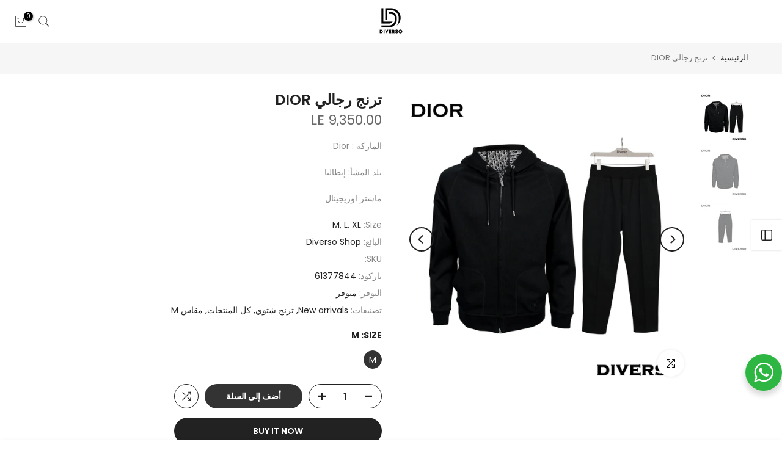

--- FILE ---
content_type: text/html; charset=utf-8
request_url: https://diversoegypt.com/?section_id=search-hidden
body_size: 1364
content:
<div id="shopify-section-search-hidden" class="shopify-section"><div class="t4s-drawer__header">
   <span class="is--login" aria-hidden="false">ابحث في موقعنا</span>
   <button class="t4s-drawer__close" data-drawer-close aria-label="اغلق البحث"><svg class="t4s-iconsvg-close" role="presentation" viewBox="0 0 16 14"><path d="M15 0L1 14m14 0L1 0" stroke="currentColor" fill="none" fill-rule="evenodd"></path></svg></button>
</div>
<form data-frm-search action="/search" method="get" class="t4s-mini-search__frm t4s-pr" role="search">
   <input type="hidden" name="type" value="product">
   <input type="hidden" name="options[unavailable_products]" value="hide">
   <input type="hidden" name="options[prefix]" value="last"><div class="t4s-mini-search__btns t4s-pr t4s-oh">
      <input data-input-search class="t4s-mini-search__input" autocomplete="off" type="text" name="q" placeholder="بحث">
      <button data-submit-search class="t4s-mini-search__submit t4s-btn-loading__svg" type="submit">
         <svg class="t4s-btn-op0" viewBox="0 0 18 19" width="16"><path fill-rule="evenodd" clip-rule="evenodd" d="M11.03 11.68A5.784 5.784 0 112.85 3.5a5.784 5.784 0 018.18 8.18zm.26 1.12a6.78 6.78 0 11.72-.7l5.4 5.4a.5.5 0 11-.71.7l-5.41-5.4z" fill="currentColor"></path></svg>
         <div class="t4s-loading__spinner t4s-dn">
            <svg width="16" height="16" aria-hidden="true" focusable="false" role="presentation" class="t4s-svg__spinner" viewBox="0 0 66 66" xmlns="http://www.w3.org/2000/svg"><circle class="t4s-path" fill="none" stroke-width="6" cx="33" cy="33" r="30"></circle></svg>
         </div>
      </button>
   </div></form><div data-title-search class="t4s-mini-search__title">هل تحتاج لبعض الإلهام؟</div><div class="t4s-drawer__content">
   <div class="t4s-drawer__main">
      <div data-t4s-scroll-me class="t4s-drawer__scroll t4s-current-scrollbar">

         <div data-skeleton-search class="t4s-skeleton_wrap t4s-dn"><div class="t4s-row t4s-space-item-inner">
               <div class="t4s-col-auto t4s-col-item t4s-widget_img_pr"><div class="t4s-skeleton_img"></div></div>
               <div class="t4s-col t4s-col-item t4s-widget_if_pr"><div class="t4s-skeleton_txt1"></div><div class="t4s-skeleton_txt2"></div></div>
            </div><div class="t4s-row t4s-space-item-inner">
               <div class="t4s-col-auto t4s-col-item t4s-widget_img_pr"><div class="t4s-skeleton_img"></div></div>
               <div class="t4s-col t4s-col-item t4s-widget_if_pr"><div class="t4s-skeleton_txt1"></div><div class="t4s-skeleton_txt2"></div></div>
            </div><div class="t4s-row t4s-space-item-inner">
               <div class="t4s-col-auto t4s-col-item t4s-widget_img_pr"><div class="t4s-skeleton_img"></div></div>
               <div class="t4s-col t4s-col-item t4s-widget_if_pr"><div class="t4s-skeleton_txt1"></div><div class="t4s-skeleton_txt2"></div></div>
            </div><div class="t4s-row t4s-space-item-inner">
               <div class="t4s-col-auto t4s-col-item t4s-widget_img_pr"><div class="t4s-skeleton_img"></div></div>
               <div class="t4s-col t4s-col-item t4s-widget_if_pr"><div class="t4s-skeleton_txt1"></div><div class="t4s-skeleton_txt2"></div></div>
            </div></div>
         <div data-results-search class="t4s-mini-search__content t4s_ratioadapt"><div class="t4s-row t4s-space-item-inner t4s-widget__pr">
	<div class="t4s-col-item t4s-col t4s-widget_img_pr"><a class="t4s-d-block t4s-pr t4s-oh t4s_ratio t4s-bg-11" href="/products/%D8%AC%D8%A7%D9%83%D9%8A%D8%AA-burberry-3" style="background: url(//diversoegypt.com/cdn/shop/files/IMG-8583_-_Copy.jpg?v=1767593889&width=1);--aspect-ratioapt: 1.0">
				<img class="lazyloadt4s" data-src="//diversoegypt.com/cdn/shop/files/IMG-8583_-_Copy.jpg?v=1767593889&width=1" data-widths="[100,200,400,600,700,800,900,1000,1200,1400,1600]" data-optimumx="2" data-sizes="auto" src="[data-uri]" width="4000" height="4000" alt="جاكيت BURBERRY">
			</a></div>
	<div class="t4s-col-item t4s-col t4s-widget_if_pr">
		<a href="/products/%D8%AC%D8%A7%D9%83%D9%8A%D8%AA-burberry-3" class="t4s-d-block t4s-widget__pr-title">جاكيت BURBERRY</a><div class="t4s-widget__pr-price"data-pr-price data-product-price>LE 8,500.00
</div></div>
</div>
 <div class="t4s-row t4s-space-item-inner t4s-widget__pr">
	<div class="t4s-col-item t4s-col t4s-widget_img_pr"><a class="t4s-d-block t4s-pr t4s-oh t4s_ratio t4s-bg-11" href="/products/%D8%AC%D8%A7%D9%83%D9%8A%D8%AA-moncler-2" style="background: url(//diversoegypt.com/cdn/shop/files/IMG-8701.jpg?v=1767586157&width=1);--aspect-ratioapt: 1.0">
				<img class="lazyloadt4s" data-src="//diversoegypt.com/cdn/shop/files/IMG-8701.jpg?v=1767586157&width=1" data-widths="[100,200,400,600,700,800,900,1000,1200,1400,1600]" data-optimumx="2" data-sizes="auto" src="[data-uri]" width="4000" height="4000" alt="جاكيت MONCLER">
			</a></div>
	<div class="t4s-col-item t4s-col t4s-widget_if_pr">
		<a href="/products/%D8%AC%D8%A7%D9%83%D9%8A%D8%AA-moncler-2" class="t4s-d-block t4s-widget__pr-title">جاكيت MONCLER</a><div class="t4s-widget__pr-price"data-pr-price data-product-price>LE 22,500.00
</div></div>
</div>
 <div class="t4s-row t4s-space-item-inner t4s-widget__pr">
	<div class="t4s-col-item t4s-col t4s-widget_img_pr"><a class="t4s-d-block t4s-pr t4s-oh t4s_ratio t4s-bg-11" href="/products/%D8%AC%D8%A7%D9%83%D9%8A%D8%AA-moncler-1" style="background: url(//diversoegypt.com/cdn/shop/files/IMG-8542.jpg?v=1767585950&width=1);--aspect-ratioapt: 1.0">
				<img class="lazyloadt4s" data-src="//diversoegypt.com/cdn/shop/files/IMG-8542.jpg?v=1767585950&width=1" data-widths="[100,200,400,600,700,800,900,1000,1200,1400,1600]" data-optimumx="2" data-sizes="auto" src="[data-uri]" width="4000" height="4000" alt="جاكيت MONCLER">
			</a></div>
	<div class="t4s-col-item t4s-col t4s-widget_if_pr">
		<a href="/products/%D8%AC%D8%A7%D9%83%D9%8A%D8%AA-moncler-1" class="t4s-d-block t4s-widget__pr-title">جاكيت MONCLER</a><div class="t4s-widget__pr-price"data-pr-price data-product-price>LE 22,500.00
</div></div>
</div>
 <div class="t4s-row t4s-space-item-inner t4s-widget__pr">
	<div class="t4s-col-item t4s-col t4s-widget_img_pr"><a class="t4s-d-block t4s-pr t4s-oh t4s_ratio t4s-bg-11" href="/products/%D9%83%D9%88%D8%AA-d-g" style="background: url(//diversoegypt.com/cdn/shop/files/IMG-8579-1.jpg?v=1767526712&width=1);--aspect-ratioapt: 1.0">
				<img class="lazyloadt4s" data-src="//diversoegypt.com/cdn/shop/files/IMG-8579-1.jpg?v=1767526712&width=1" data-widths="[100,200,400,600,700,800,900,1000,1200,1400,1600]" data-optimumx="2" data-sizes="auto" src="[data-uri]" width="4000" height="4000" alt="كوت Dolce &amp; Gabbana">
			</a></div>
	<div class="t4s-col-item t4s-col t4s-widget_if_pr">
		<a href="/products/%D9%83%D9%88%D8%AA-d-g" class="t4s-d-block t4s-widget__pr-title">كوت Dolce & Gabbana</a><div class="t4s-widget__pr-price"data-pr-price data-product-price>LE 11,750.00
</div></div>
</div>
 <div class="t4s-row t4s-space-item-inner t4s-widget__pr">
	<div class="t4s-col-item t4s-col t4s-widget_img_pr"><a class="t4s-d-block t4s-pr t4s-oh t4s_ratio t4s-bg-11" href="/products/%D8%A8%D8%AF%D9%84%D9%87-louis-vuitton" style="background: url(//diversoegypt.com/cdn/shop/files/2.jpg?v=1767479782&width=1);--aspect-ratioapt: 1.0">
				<img class="lazyloadt4s" data-src="//diversoegypt.com/cdn/shop/files/2.jpg?v=1767479782&width=1" data-widths="[100,200,400,600,700,800,900,1000,1200,1400,1600]" data-optimumx="2" data-sizes="auto" src="[data-uri]" width="4000" height="4000" alt="بدلة louis vuitton">
			</a></div>
	<div class="t4s-col-item t4s-col t4s-widget_if_pr">
		<a href="/products/%D8%A8%D8%AF%D9%84%D9%87-louis-vuitton" class="t4s-d-block t4s-widget__pr-title">بدلة louis vuitton</a><div class="t4s-widget__pr-price"data-pr-price data-product-price>LE 15,000.00
</div></div>
</div>
 </div>
      </div>
   </div><div data-viewAll-search class="t4s-drawer__bottom">
            <a href="/collections/%D8%AC%D9%85%D9%8A%D8%B9-%D8%A7%D9%84%D9%85%D9%86%D8%AA%D8%AC%D8%A7%D8%AA" class="t4s-mini-search__viewAll t4s-d-block">استعراض الكل <svg width="16" xmlns="http://www.w3.org/2000/svg" viewBox="0 0 32 32"><path d="M 18.71875 6.78125 L 17.28125 8.21875 L 24.0625 15 L 4 15 L 4 17 L 24.0625 17 L 17.28125 23.78125 L 18.71875 25.21875 L 27.21875 16.71875 L 27.90625 16 L 27.21875 15.28125 Z"/></svg></a>
         </div></div></div>

--- FILE ---
content_type: text/html; charset=utf-8
request_url: https://diversoegypt.com/products/%D8%AA%D8%B1%D9%86%D8%AC-%D8%B1%D8%AC%D8%A7%D9%84%D9%8A-dior?section_id=template--22405427659066__sidebar&variant=52150270361914
body_size: 2945
content:
<div id="shopify-section-template--22405427659066__sidebar" class="shopify-section t4s-section t4s-section-sidebar t4s_tp_ins t4s-dn t4s_tp_cd"><template class="t4s-d-none"> 
      [t4splitlz]<link rel="stylesheet" href="//diversoegypt.com/cdn/shop/t/12/assets/t4s-widget.css?v=154464744514273845431710637073" media="all">
            <div class="t4s-sidebar-inner">
            <div class="t4s-row t4s-row-cols-1"><div id="t4s-sidebar-f01b181b-62ee-4735-8e25-32cb71ccfaba" class="t4s-col-item t4s-widget t4s-widget-category"><h5 class="t4s-widget-title">منتجات بخصم ٤٠ ٪</h5><ul class="product-categories"></ul>
                    </div><div id="t4s-sidebar-f65f464b-9487-43be-9c91-8688a098bb6f" class="t4s-col-item t4s-widget t4s-sidebar-product-feature"><h5 class="t4s-widget-title">تسوق منتجات بخصم ٤٠ ٪</h5><div class="product_list_widget t4s_ratioadapt t4s_position_8 t4s_cover"><div class="t4s-row t4s-space-item-inner t4s-widget__pr">
	<div class="t4s-col-item t4s-col t4s-widget_img_pr"><a class="t4s-d-block t4s-pr t4s-oh t4s_ratio t4s-bg-11" href="/products/%D8%AC%D8%A7%D9%83%D9%8A%D8%AA-burberry-3" style="background: url(//diversoegypt.com/cdn/shop/files/IMG-8583_-_Copy.jpg?v=1767593889&width=1);--aspect-ratioapt: 1.0">
				<img class="lazyloadt4s" data-src="//diversoegypt.com/cdn/shop/files/IMG-8583_-_Copy.jpg?v=1767593889&width=1" data-widths="[100,200,400,600,700,800,900,1000,1200,1400,1600]" data-optimumx="2" data-sizes="auto" src="[data-uri]" width="4000" height="4000" alt="جاكيت BURBERRY">
			</a></div>
	<div class="t4s-col-item t4s-col t4s-widget_if_pr">
		<a href="/products/%D8%AC%D8%A7%D9%83%D9%8A%D8%AA-burberry-3" class="t4s-d-block t4s-widget__pr-title">جاكيت BURBERRY</a><div class="t4s-widget__pr-price"data-pr-price data-product-price>LE 8,500.00
</div></div>
</div>
 <div class="t4s-row t4s-space-item-inner t4s-widget__pr">
	<div class="t4s-col-item t4s-col t4s-widget_img_pr"><a class="t4s-d-block t4s-pr t4s-oh t4s_ratio t4s-bg-11" href="/products/%D8%AC%D8%A7%D9%83%D9%8A%D8%AA-moncler-2" style="background: url(//diversoegypt.com/cdn/shop/files/IMG-8701.jpg?v=1767586157&width=1);--aspect-ratioapt: 1.0">
				<img class="lazyloadt4s" data-src="//diversoegypt.com/cdn/shop/files/IMG-8701.jpg?v=1767586157&width=1" data-widths="[100,200,400,600,700,800,900,1000,1200,1400,1600]" data-optimumx="2" data-sizes="auto" src="[data-uri]" width="4000" height="4000" alt="جاكيت MONCLER">
			</a></div>
	<div class="t4s-col-item t4s-col t4s-widget_if_pr">
		<a href="/products/%D8%AC%D8%A7%D9%83%D9%8A%D8%AA-moncler-2" class="t4s-d-block t4s-widget__pr-title">جاكيت MONCLER</a><div class="t4s-widget__pr-price"data-pr-price data-product-price>LE 22,500.00
</div></div>
</div>
 <div class="t4s-row t4s-space-item-inner t4s-widget__pr">
	<div class="t4s-col-item t4s-col t4s-widget_img_pr"><a class="t4s-d-block t4s-pr t4s-oh t4s_ratio t4s-bg-11" href="/products/%D8%AC%D8%A7%D9%83%D9%8A%D8%AA-moncler-1" style="background: url(//diversoegypt.com/cdn/shop/files/IMG-8542.jpg?v=1767585950&width=1);--aspect-ratioapt: 1.0">
				<img class="lazyloadt4s" data-src="//diversoegypt.com/cdn/shop/files/IMG-8542.jpg?v=1767585950&width=1" data-widths="[100,200,400,600,700,800,900,1000,1200,1400,1600]" data-optimumx="2" data-sizes="auto" src="[data-uri]" width="4000" height="4000" alt="جاكيت MONCLER">
			</a></div>
	<div class="t4s-col-item t4s-col t4s-widget_if_pr">
		<a href="/products/%D8%AC%D8%A7%D9%83%D9%8A%D8%AA-moncler-1" class="t4s-d-block t4s-widget__pr-title">جاكيت MONCLER</a><div class="t4s-widget__pr-price"data-pr-price data-product-price>LE 22,500.00
</div></div>
</div>
 <div class="t4s-row t4s-space-item-inner t4s-widget__pr">
	<div class="t4s-col-item t4s-col t4s-widget_img_pr"><a class="t4s-d-block t4s-pr t4s-oh t4s_ratio t4s-bg-11" href="/products/%D9%83%D9%88%D8%AA-d-g" style="background: url(//diversoegypt.com/cdn/shop/files/IMG-8579-1.jpg?v=1767526712&width=1);--aspect-ratioapt: 1.0">
				<img class="lazyloadt4s" data-src="//diversoegypt.com/cdn/shop/files/IMG-8579-1.jpg?v=1767526712&width=1" data-widths="[100,200,400,600,700,800,900,1000,1200,1400,1600]" data-optimumx="2" data-sizes="auto" src="[data-uri]" width="4000" height="4000" alt="كوت Dolce &amp; Gabbana">
			</a></div>
	<div class="t4s-col-item t4s-col t4s-widget_if_pr">
		<a href="/products/%D9%83%D9%88%D8%AA-d-g" class="t4s-d-block t4s-widget__pr-title">كوت Dolce & Gabbana</a><div class="t4s-widget__pr-price"data-pr-price data-product-price>LE 11,750.00
</div></div>
</div>
 <div class="t4s-row t4s-space-item-inner t4s-widget__pr">
	<div class="t4s-col-item t4s-col t4s-widget_img_pr"><a class="t4s-d-block t4s-pr t4s-oh t4s_ratio t4s-bg-11" href="/products/%D8%A8%D8%AF%D9%84%D9%87-louis-vuitton" style="background: url(//diversoegypt.com/cdn/shop/files/2.jpg?v=1767479782&width=1);--aspect-ratioapt: 1.0">
				<img class="lazyloadt4s" data-src="//diversoegypt.com/cdn/shop/files/2.jpg?v=1767479782&width=1" data-widths="[100,200,400,600,700,800,900,1000,1200,1400,1600]" data-optimumx="2" data-sizes="auto" src="[data-uri]" width="4000" height="4000" alt="بدلة louis vuitton">
			</a></div>
	<div class="t4s-col-item t4s-col t4s-widget_if_pr">
		<a href="/products/%D8%A8%D8%AF%D9%84%D9%87-louis-vuitton" class="t4s-d-block t4s-widget__pr-title">بدلة louis vuitton</a><div class="t4s-widget__pr-price"data-pr-price data-product-price>LE 15,000.00
</div></div>
</div>
 <div class="t4s-row t4s-space-item-inner t4s-widget__pr">
	<div class="t4s-col-item t4s-col t4s-widget_img_pr"><a class="t4s-d-block t4s-pr t4s-oh t4s_ratio t4s-bg-11" href="/products/%D8%AC%D8%A7%D9%83%D9%8A%D8%AA-balmain-1" style="background: url(//diversoegypt.com/cdn/shop/files/1_9ab391c7-2916-4089-b6e0-de9f6c1cb778.jpg?v=1767478445&width=1);--aspect-ratioapt: 1.0">
				<img class="lazyloadt4s" data-src="//diversoegypt.com/cdn/shop/files/1_9ab391c7-2916-4089-b6e0-de9f6c1cb778.jpg?v=1767478445&width=1" data-widths="[100,200,400,600,700,800,900,1000,1200,1400,1600]" data-optimumx="2" data-sizes="auto" src="[data-uri]" width="4000" height="4000" alt="جاكيت BALMAIN">
			</a></div>
	<div class="t4s-col-item t4s-col t4s-widget_if_pr">
		<a href="/products/%D8%AC%D8%A7%D9%83%D9%8A%D8%AA-balmain-1" class="t4s-d-block t4s-widget__pr-title">جاكيت BALMAIN</a><div class="t4s-widget__pr-price"data-pr-price data-product-price>LE 22,500.00
</div></div>
</div>
 <div class="t4s-row t4s-space-item-inner t4s-widget__pr">
	<div class="t4s-col-item t4s-col t4s-widget_img_pr"><a class="t4s-d-block t4s-pr t4s-oh t4s_ratio t4s-bg-11" href="/products/%D8%A8%D9%84%D9%88%D9%81%D8%B1-loro-piana-5" style="background: url(//diversoegypt.com/cdn/shop/files/IMG_8773.jpg?v=1767478336&width=1);--aspect-ratioapt: 1.0">
				<img class="lazyloadt4s" data-src="//diversoegypt.com/cdn/shop/files/IMG_8773.jpg?v=1767478336&width=1" data-widths="[100,200,400,600,700,800,900,1000,1200,1400,1600]" data-optimumx="2" data-sizes="auto" src="[data-uri]" width="4000" height="4000" alt="بلوفر  LORO PIANA">
			</a></div>
	<div class="t4s-col-item t4s-col t4s-widget_if_pr">
		<a href="/products/%D8%A8%D9%84%D9%88%D9%81%D8%B1-loro-piana-5" class="t4s-d-block t4s-widget__pr-title">بلوفر  LORO PIANA</a><div class="t4s-widget__pr-price"data-pr-price data-product-price>LE 6,500.00
</div></div>
</div>
 <div class="t4s-row t4s-space-item-inner t4s-widget__pr">
	<div class="t4s-col-item t4s-col t4s-widget_img_pr"><a class="t4s-d-block t4s-pr t4s-oh t4s_ratio t4s-bg-11" href="/products/copy-%D8%AC%D8%A7%D9%83%D9%8A%D8%AA-daniel-tissu" style="background: url(//diversoegypt.com/cdn/shop/files/IMG-8699.jpg?v=1767458273&width=1);--aspect-ratioapt: 1.0">
				<img class="lazyloadt4s" data-src="//diversoegypt.com/cdn/shop/files/IMG-8699.jpg?v=1767458273&width=1" data-widths="[100,200,400,600,700,800,900,1000,1200,1400,1600]" data-optimumx="2" data-sizes="auto" src="[data-uri]" width="4000" height="4000" alt="جاكيت DANIEL TISSU">
			</a></div>
	<div class="t4s-col-item t4s-col t4s-widget_if_pr">
		<a href="/products/copy-%D8%AC%D8%A7%D9%83%D9%8A%D8%AA-daniel-tissu" class="t4s-d-block t4s-widget__pr-title">جاكيت DANIEL TISSU</a><div class="t4s-widget__pr-price"data-pr-price data-product-price>LE 15,000.00
</div></div>
</div>
 <div class="t4s-row t4s-space-item-inner t4s-widget__pr">
	<div class="t4s-col-item t4s-col t4s-widget_img_pr"><a class="t4s-d-block t4s-pr t4s-oh t4s_ratio t4s-bg-11" href="/products/%D8%A8%D9%84%D9%88%D9%81%D8%B1-amiri" style="background: url(//diversoegypt.com/cdn/shop/files/IMG_8574.jpg?v=1767488077&width=1);--aspect-ratioapt: 1.0">
				<img class="lazyloadt4s" data-src="//diversoegypt.com/cdn/shop/files/IMG_8574.jpg?v=1767488077&width=1" data-widths="[100,200,400,600,700,800,900,1000,1200,1400,1600]" data-optimumx="2" data-sizes="auto" src="[data-uri]" width="4000" height="4000" alt="جاكيت صوف AMI">
			</a></div>
	<div class="t4s-col-item t4s-col t4s-widget_if_pr">
		<a href="/products/%D8%A8%D9%84%D9%88%D9%81%D8%B1-amiri" class="t4s-d-block t4s-widget__pr-title">جاكيت صوف AMI</a><div class="t4s-widget__pr-price"data-pr-price data-product-price>LE 7,750.00
</div></div>
</div>
 <div class="t4s-row t4s-space-item-inner t4s-widget__pr">
	<div class="t4s-col-item t4s-col t4s-widget_img_pr"><a class="t4s-d-block t4s-pr t4s-oh t4s_ratio t4s-bg-11" href="/products/%D8%B3%D9%8A%D8%AA-%D8%B1%D8%AC%D8%A7%D9%84%D9%8A-loro-piana-2" style="background: url(//diversoegypt.com/cdn/shop/files/IMG_8707_-_Copy.jpg?v=1767476825&width=1);--aspect-ratioapt: 1.0">
				<img class="lazyloadt4s" data-src="//diversoegypt.com/cdn/shop/files/IMG_8707_-_Copy.jpg?v=1767476825&width=1" data-widths="[100,200,400,600,700,800,900,1000,1200,1400,1600]" data-optimumx="2" data-sizes="auto" src="[data-uri]" width="4000" height="4000" alt="سيت LORO PIANA">
			</a></div>
	<div class="t4s-col-item t4s-col t4s-widget_if_pr">
		<a href="/products/%D8%B3%D9%8A%D8%AA-%D8%B1%D8%AC%D8%A7%D9%84%D9%8A-loro-piana-2" class="t4s-d-block t4s-widget__pr-title">سيت LORO PIANA</a><div class="t4s-widget__pr-price"data-pr-price data-product-price>LE 14,500.00
</div></div>
</div>
 <div class="t4s-row t4s-space-item-inner t4s-widget__pr">
	<div class="t4s-col-item t4s-col t4s-widget_img_pr"><a class="t4s-d-block t4s-pr t4s-oh t4s_ratio t4s-bg-11" href="/products/%D8%B3%D9%8A%D8%AA-%D8%B1%D8%AC%D8%A7%D9%84%D9%8A-loro-piana-1" style="background: url(//diversoegypt.com/cdn/shop/files/IMG_8706.jpg?v=1767481817&width=1);--aspect-ratioapt: 1.0">
				<img class="lazyloadt4s" data-src="//diversoegypt.com/cdn/shop/files/IMG_8706.jpg?v=1767481817&width=1" data-widths="[100,200,400,600,700,800,900,1000,1200,1400,1600]" data-optimumx="2" data-sizes="auto" src="[data-uri]" width="4000" height="4000" alt="سيت LORO PIANA">
			</a></div>
	<div class="t4s-col-item t4s-col t4s-widget_if_pr">
		<a href="/products/%D8%B3%D9%8A%D8%AA-%D8%B1%D8%AC%D8%A7%D9%84%D9%8A-loro-piana-1" class="t4s-d-block t4s-widget__pr-title">سيت LORO PIANA</a><div class="t4s-widget__pr-price"data-pr-price data-product-price>LE 14,500.00
</div></div>
</div>
 <div class="t4s-row t4s-space-item-inner t4s-widget__pr">
	<div class="t4s-col-item t4s-col t4s-widget_img_pr"><a class="t4s-d-block t4s-pr t4s-oh t4s_ratio t4s-bg-11" href="/products/%D8%B3%D9%8A%D8%AA-%D8%B1%D8%AC%D8%A7%D9%84%D9%8A-loro-piana" style="background: url(//diversoegypt.com/cdn/shop/files/IMG_8704.jpg?v=1767476708&width=1);--aspect-ratioapt: 1.0">
				<img class="lazyloadt4s" data-src="//diversoegypt.com/cdn/shop/files/IMG_8704.jpg?v=1767476708&width=1" data-widths="[100,200,400,600,700,800,900,1000,1200,1400,1600]" data-optimumx="2" data-sizes="auto" src="[data-uri]" width="4000" height="4000" alt="سيت LORO PIANA">
			</a></div>
	<div class="t4s-col-item t4s-col t4s-widget_if_pr">
		<a href="/products/%D8%B3%D9%8A%D8%AA-%D8%B1%D8%AC%D8%A7%D9%84%D9%8A-loro-piana" class="t4s-d-block t4s-widget__pr-title">سيت LORO PIANA</a><div class="t4s-widget__pr-price"data-pr-price data-product-price>LE 14,500.00
</div></div>
</div>
 <div class="t4s-row t4s-space-item-inner t4s-widget__pr">
	<div class="t4s-col-item t4s-col t4s-widget_img_pr"><a class="t4s-d-block t4s-pr t4s-oh t4s_ratio t4s-bg-11" href="/products/%D8%A8%D9%84%D9%88%D9%81%D8%B1-dior" style="background: url(//diversoegypt.com/cdn/shop/files/IMG-8720.jpg?v=1767452367&width=1);--aspect-ratioapt: 1.0">
				<img class="lazyloadt4s" data-src="//diversoegypt.com/cdn/shop/files/IMG-8720.jpg?v=1767452367&width=1" data-widths="[100,200,400,600,700,800,900,1000,1200,1400,1600]" data-optimumx="2" data-sizes="auto" src="[data-uri]" width="4000" height="4000" alt="سويتر DIOR">
			</a></div>
	<div class="t4s-col-item t4s-col t4s-widget_if_pr">
		<a href="/products/%D8%A8%D9%84%D9%88%D9%81%D8%B1-dior" class="t4s-d-block t4s-widget__pr-title">سويتر DIOR</a><div class="t4s-widget__pr-price"data-pr-price data-product-price>LE 7,250.00
</div></div>
</div>
 <div class="t4s-row t4s-space-item-inner t4s-widget__pr">
	<div class="t4s-col-item t4s-col t4s-widget_img_pr"><a class="t4s-d-block t4s-pr t4s-oh t4s_ratio t4s-bg-11" href="/products/%D8%A8%D9%84%D9%88%D9%81%D8%B1-loro-piana-7" style="background: url(//diversoegypt.com/cdn/shop/files/IMG-8734.jpg?v=1767459553&width=1);--aspect-ratioapt: 1.0">
				<img class="lazyloadt4s" data-src="//diversoegypt.com/cdn/shop/files/IMG-8734.jpg?v=1767459553&width=1" data-widths="[100,200,400,600,700,800,900,1000,1200,1400,1600]" data-optimumx="2" data-sizes="auto" src="[data-uri]" width="4000" height="4000" alt="سويتر LORO PIANA">
			</a></div>
	<div class="t4s-col-item t4s-col t4s-widget_if_pr">
		<a href="/products/%D8%A8%D9%84%D9%88%D9%81%D8%B1-loro-piana-7" class="t4s-d-block t4s-widget__pr-title">سويتر LORO PIANA</a><div class="t4s-widget__pr-price"data-pr-price data-product-price>LE 6,500.00
</div></div>
</div>
 <div class="t4s-row t4s-space-item-inner t4s-widget__pr">
	<div class="t4s-col-item t4s-col t4s-widget_img_pr"><a class="t4s-d-block t4s-pr t4s-oh t4s_ratio t4s-bg-11" href="/products/%D8%A8%D9%84%D9%88%D9%81%D8%B1-loro-piana-6" style="background: url(//diversoegypt.com/cdn/shop/files/IMG-8733.jpg?v=1767453686&width=1);--aspect-ratioapt: 1.0">
				<img class="lazyloadt4s" data-src="//diversoegypt.com/cdn/shop/files/IMG-8733.jpg?v=1767453686&width=1" data-widths="[100,200,400,600,700,800,900,1000,1200,1400,1600]" data-optimumx="2" data-sizes="auto" src="[data-uri]" width="4000" height="4000" alt="سويتر LORO PIANA">
			</a></div>
	<div class="t4s-col-item t4s-col t4s-widget_if_pr">
		<a href="/products/%D8%A8%D9%84%D9%88%D9%81%D8%B1-loro-piana-6" class="t4s-d-block t4s-widget__pr-title">سويتر LORO PIANA</a><div class="t4s-widget__pr-price"data-pr-price data-product-price>LE 6,500.00
</div></div>
</div>
 <div class="t4s-row t4s-space-item-inner t4s-widget__pr">
	<div class="t4s-col-item t4s-col t4s-widget_img_pr"><a class="t4s-d-block t4s-pr t4s-oh t4s_ratio t4s-bg-11" href="/products/%D8%A8%D9%84%D9%88%D9%81%D8%B1-loro-piana-4" style="background: url(//diversoegypt.com/cdn/shop/files/IMG_8738.jpg?v=1767475999&width=1);--aspect-ratioapt: 1.0">
				<img class="lazyloadt4s" data-src="//diversoegypt.com/cdn/shop/files/IMG_8738.jpg?v=1767475999&width=1" data-widths="[100,200,400,600,700,800,900,1000,1200,1400,1600]" data-optimumx="2" data-sizes="auto" src="[data-uri]" width="4000" height="4000" alt="سويتر نص سوستهLORO PIANA">
			</a></div>
	<div class="t4s-col-item t4s-col t4s-widget_if_pr">
		<a href="/products/%D8%A8%D9%84%D9%88%D9%81%D8%B1-loro-piana-4" class="t4s-d-block t4s-widget__pr-title">سويتر نص سوستهLORO PIANA</a><div class="t4s-widget__pr-price"data-pr-price data-product-price>LE 6,850.00
</div></div>
</div>
 <div class="t4s-row t4s-space-item-inner t4s-widget__pr">
	<div class="t4s-col-item t4s-col t4s-widget_img_pr"><a class="t4s-d-block t4s-pr t4s-oh t4s_ratio t4s-bg-11" href="/products/%D8%A8%D9%84%D9%88%D9%81%D8%B1-loro-piana-3" style="background: url(//diversoegypt.com/cdn/shop/files/IMG_8767.jpg?v=1767483252&width=1);--aspect-ratioapt: 1.0">
				<img class="lazyloadt4s" data-src="//diversoegypt.com/cdn/shop/files/IMG_8767.jpg?v=1767483252&width=1" data-widths="[100,200,400,600,700,800,900,1000,1200,1400,1600]" data-optimumx="2" data-sizes="auto" src="[data-uri]" width="4000" height="4000" alt="بلوفر  LORO PIANA">
			</a></div>
	<div class="t4s-col-item t4s-col t4s-widget_if_pr">
		<a href="/products/%D8%A8%D9%84%D9%88%D9%81%D8%B1-loro-piana-3" class="t4s-d-block t4s-widget__pr-title">بلوفر  LORO PIANA</a><div class="t4s-widget__pr-price"data-pr-price data-product-price>LE 6,500.00
</div></div>
</div>
 <div class="t4s-row t4s-space-item-inner t4s-widget__pr">
	<div class="t4s-col-item t4s-col t4s-widget_img_pr"><a class="t4s-d-block t4s-pr t4s-oh t4s_ratio t4s-bg-11" href="/products/%D8%A8%D9%84%D9%88%D9%81%D8%B1-loro-piana-2" style="background: url(//diversoegypt.com/cdn/shop/files/IMG_8754.jpg?v=1767482997&width=1);--aspect-ratioapt: 1.0">
				<img class="lazyloadt4s" data-src="//diversoegypt.com/cdn/shop/files/IMG_8754.jpg?v=1767482997&width=1" data-widths="[100,200,400,600,700,800,900,1000,1200,1400,1600]" data-optimumx="2" data-sizes="auto" src="[data-uri]" width="4000" height="4000" alt="سويتر نص سويتهLORO PIANA">
			</a></div>
	<div class="t4s-col-item t4s-col t4s-widget_if_pr">
		<a href="/products/%D8%A8%D9%84%D9%88%D9%81%D8%B1-loro-piana-2" class="t4s-d-block t4s-widget__pr-title">سويتر نص سويتهLORO PIANA</a><div class="t4s-widget__pr-price"data-pr-price data-product-price>LE 6,850.00
</div></div>
</div>
 <div class="t4s-row t4s-space-item-inner t4s-widget__pr">
	<div class="t4s-col-item t4s-col t4s-widget_img_pr"><a class="t4s-d-block t4s-pr t4s-oh t4s_ratio t4s-bg-11" href="/products/%D8%A8%D9%84%D9%88%D9%81%D8%B1-loro-piana" style="background: url(//diversoegypt.com/cdn/shop/files/IMG_8746.jpg?v=1767477576&width=1);--aspect-ratioapt: 1.0">
				<img class="lazyloadt4s" data-src="//diversoegypt.com/cdn/shop/files/IMG_8746.jpg?v=1767477576&width=1" data-widths="[100,200,400,600,700,800,900,1000,1200,1400,1600]" data-optimumx="2" data-sizes="auto" src="[data-uri]" width="4000" height="4000" alt="سويتر نص سوسته LORO PIANA">
			</a></div>
	<div class="t4s-col-item t4s-col t4s-widget_if_pr">
		<a href="/products/%D8%A8%D9%84%D9%88%D9%81%D8%B1-loro-piana" class="t4s-d-block t4s-widget__pr-title">سويتر نص سوسته LORO PIANA</a><div class="t4s-widget__pr-price"data-pr-price data-product-price>LE 6,850.00
</div></div>
</div>
 <div class="t4s-row t4s-space-item-inner t4s-widget__pr">
	<div class="t4s-col-item t4s-col t4s-widget_img_pr"><a class="t4s-d-block t4s-pr t4s-oh t4s_ratio t4s-bg-11" href="/products/%D8%A8%D9%84%D9%88%D9%81%D8%B1-lv-2" style="background: url(//diversoegypt.com/cdn/shop/files/IMG-8721_-_Copy.jpg?v=1767453315&width=1);--aspect-ratioapt: 1.0">
				<img class="lazyloadt4s" data-src="//diversoegypt.com/cdn/shop/files/IMG-8721_-_Copy.jpg?v=1767453315&width=1" data-widths="[100,200,400,600,700,800,900,1000,1200,1400,1600]" data-optimumx="2" data-sizes="auto" src="[data-uri]" width="4000" height="4000" alt="بلوفر LV">
			</a></div>
	<div class="t4s-col-item t4s-col t4s-widget_if_pr">
		<a href="/products/%D8%A8%D9%84%D9%88%D9%81%D8%B1-lv-2" class="t4s-d-block t4s-widget__pr-title">بلوفر LV</a><div class="t4s-widget__pr-price"data-pr-price data-product-price>LE 6,850.00
</div></div>
</div>
 </div></div><div id="t4s-sidebar-9ce9ded8-1cef-4e32-b98b-47364ffa328c" class="t4s-col-item t4s-widget t4s-sidebar-shipping"><h5 class="t4s-widget-title">الشحن و التوصيل</h5><div class="t4s-row t4s-gx-0 t4s-gy-0 t4s-text-left t4s-space-item-inner"><div class="t4s-sidebar-shipping-icon t4s-col-item icon t4s-col-auto">
                                          <i class="يستغرق الشحن 24 ساعه للقاهره . الجيزه . مدن جديده"></i>
                                      </div><div class="t4s-col-item t4s-col">
                                      <h4 class="t4s-sidebar-shipping-title"></h4>
                                      <p class="t4s-sidebar-shipping-desc">48 ساعه باقي المحافظات</p>
                                  </div>
                              </div><div class="t4s-row t4s-gx-0 t4s-gy-0 t4s-text-left t4s-space-item-inner"><div class="t4s-sidebar-shipping-icon t4s-col-item icon t4s-col-auto">
                                          <i class="بعد تأكيد عملية الشراء، نقوم بشحن وإرسال المنتج عبر مسؤول الشحن الخاص بنا.."></i>
                                      </div><div class="t4s-col-item t4s-col">
                                      <h4 class="t4s-sidebar-shipping-title"></h4>
                                      <p class="t4s-sidebar-shipping-desc"></p>
                                  </div>
                              </div><div class="t4s-row t4s-gx-0 t4s-gy-0 t4s-text-left t4s-space-item-inner"><div class="t4s-sidebar-shipping-icon t4s-col-item icon t4s-col-auto">
                                          <i class="باستثناء ( الفيوم . بني سويف . منيا . اسيوط . سوهاج . قنا . الاقصر . اسوان . الوادي الجديد . البحر الاحمر . شمال سينا جنوب سينا . مطروح ) يتم دفع ثمن الاوردر عن طريق فودافون كاش ونقوم بشحن الاوردر عن طريق ايرجينت.."></i>
                                      </div><div class="t4s-col-item t4s-col">
                                      <h4 class="t4s-sidebar-shipping-title"></h4>
                                      <p class="t4s-sidebar-shipping-desc"></p>
                                  </div>
                              </div></div><div id="t4s-sidebar-4a9c6ae8-f3b4-4192-a6d1-82d01670bce6" class="t4s-col-item t4s-widget t4s-sidebar-image"></div></div>
            </div>[t4splitlz]
        <link rel="stylesheet" href="//diversoegypt.com/cdn/shop/t/12/assets/drawer.min.css?v=160610946275280585641710637073" media="all">
        <div id="drawer-template--22405427659066__sidebar" class="t4s-drawer t4s-drawer__left" aria-hidden="true">
          <div class="t4s-drawer__header"><span>الشريط الجانبي</span><button class="t4s-drawer__close" data-drawer-close aria-label="إغلاق الشريط الجانبي"><svg class="t4s-iconsvg-close" role="presentation" viewBox="0 0 16 14"><path d="M15 0L1 14m14 0L1 0" stroke="currentColor" fill="none" fill-rule="evenodd"></path></svg></button></div>
          <div class="t4s-drawer__content">
              <div class="t4s-drawer__main">[t4splitlz2]</div>
              <div class="t4s-drawer__footer"></div>
          </div>
        </div>
      [t4splitlz]
      </template><button data-sidebar-id='template--22405427659066__sidebar' data-sidebar-true data-drawer-options='{ "id":"#drawer-template--22405427659066__sidebar" }' class="t4s-btn-sidebar"><span class="t4s-btn-sidebar-icon"><svg viewBox="0 0 24 24" width="22" height="22" stroke="currentColor" stroke-width="1.5" fill="none" stroke-linecap="round" stroke-linejoin="round" class="css-i6dzq1"><rect x="3" y="3" width="18" height="18" rx="2" ry="2"></rect><line x1="9" y1="3" x2="9" y2="21"></line></svg></span> <span class="t4s-btn-sidebar-text">فتح الشريط الجانبي</span></button>
<style>
   button.t4s-btn-sidebar {
       position: fixed;
       top: 50%;
       z-index: 100;
       background-color: var(--t4s-light-color);
       color:  var(--t4s-dark-color);
       box-shadow: 0 0 3px rgb(0 0 0 / 15%);
       transition: all .6s cubic-bezier(.19,1,.22,1);
       display: flex;
       align-items: center;
       flex-direction: row;
       flex-wrap: nowrap;
       overflow: hidden;
       min-width: 50px;
       height: 50px;
       padding: 0;
   }
   .t4s-btn-sidebar .t4s-btn-sidebar-icon {
       width: 50px;
       height: 50px;
       display: inline-flex;
       justify-content: center;
       align-items: center;
   }
   .t4s-btn-sidebar .t4s-btn-sidebar-text {
       padding: 0;
       max-width: 0;
       white-space: nowrap;
       overflow: hidden;
       text-overflow: ellipsis;
       font-weight: 500;
       will-change: padding, max-width;
       transition: padding 0.4s cubic-bezier(.175,.885,.32,1.15),max-width 0.4s cubic-bezier(.175,.885,.32,1.15);
   }
   .t4s-btn-sidebar:hover .t4s-btn-sidebar-text {
       padding-right: 25px;
       max-width: 280px;
   }
   .t4s-sidebar-inner .t4s-widget:not(:last-child){margin-bottom: 50px; }
    #drawer-template--22405427659066__sidebar .t4s-drawer__main{overflow-x: hidden;padding:20px;}</style></div>